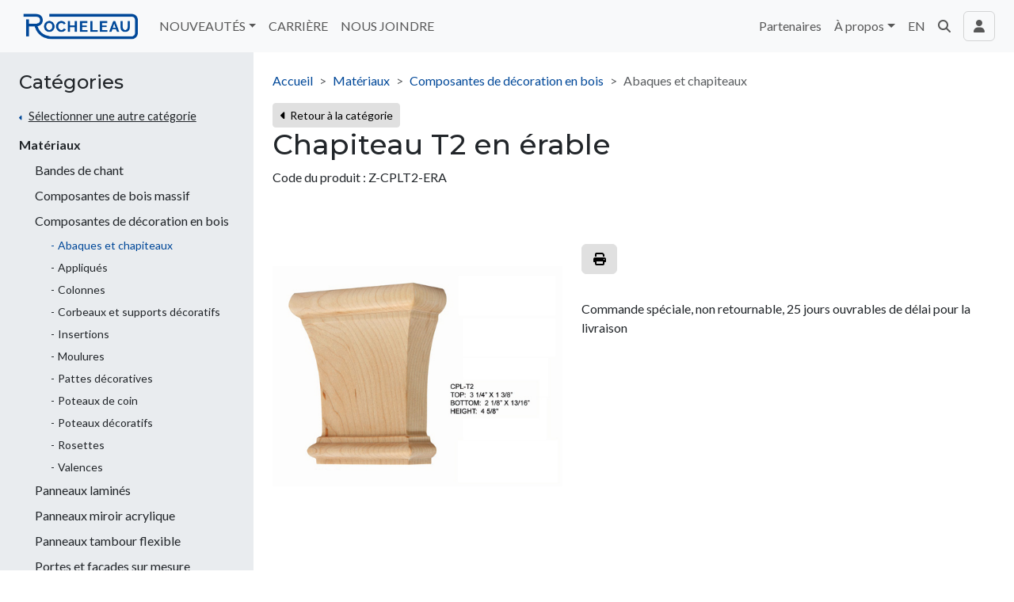

--- FILE ---
content_type: text/html; charset=utf-8
request_url: https://www.rocheleau.ca/fr/Catalog/Details/Z-CPLT2-ERA
body_size: 14427
content:


<!DOCTYPE html>
<html lang="fr-CA">

<head>
    <meta charset="utf-8" />
<meta name="viewport" content="width=device-width, initial-scale=1.0">
<meta http-equiv="X-UA-Compatible" content="IE=Edge" />



        <title>Chapiteau T2 en &#233;rable - Paul Rocheleau Inc.</title>


<link href="https://cdn.jsdelivr.net/gh/orestbida/cookieconsent@3.1.0/dist/cookieconsent.css" rel="stylesheet"/>

<link href="/Content/styles?v=a9C6w51nRDoeD2dXqprz_h8LWJZHIAaDfODNBApuiFE1" rel="stylesheet"/>


<link rel="preconnect" href="https://fonts.googleapis.com">
<link rel="preconnect" href="https://fonts.gstatic.com" crossorigin>
<link href="https://fonts.googleapis.com/css2?family=Lato:ital,wght@0,300;0,400;0,700;1,300;1,400;1,700&family=Montserrat:ital,wght@0,300;0,400;0,500;0,600;0,700;1,300;1,400;1,500;1,600;1,700&display=swap" rel="stylesheet">
<link rel="shortcut icon" type="image/x-icon" href="/favicon.ico" />

    <!-- Google Analytics -->
    <script type="text/plain" data-category="analytics">
        (function(i, s, o, g, r, a, m)
        {
            i['GoogleAnalyticsObject'] = r; i[r] = i[r] || function()
            {
                (i[r].q = i[r].q || []).push(arguments)
            }, i[r].l = 1 * new Date(); a = s.createElement(o),
            m = s.getElementsByTagName(o)[0]; a.async = 1; a.src = g; m.parentNode.insertBefore(a, m)
        })(window, document, 'script', '//www.google-analytics.com/analytics.js', 'ga');

        ga('create', 'UA-68268908-1', 'auto');
        ga('send', 'pageview');

    </script>
    <!-- End Google Analytics -->



    
    
    <link href="/Content/styles/Catalog?v=vCRNyOUIYIQ8zLTo79HGztkxPpgmNHcsNBozqNE0IIs1" rel="stylesheet"/>


    <style type="text/css">
        a:hover .hover-hide {
            display: none;
        }

        .hover-show {
            display: none;
        }

        a:hover .hover-show {
            display: inline;
        }
    </style>

    <meta property="og:image" content="https://www.rocheleau.ca/Public/img/catalog/~/Public/img/catalog/CPL-T2.jpg" />

    <link href="/Content/styles/UserLayout?v=" rel="stylesheet"/>



    <script id="mcjs">!function(c,h,i,m,p){m=c.createElement(h),p=c.getElementsByTagName(h)[0],m.async=1,m.src=i,p.parentNode.insertBefore(m,p)}(document,"script","https://chimpstatic.com/mcjs-connected/js/users/6b09cae3580a98becff8eb258/8839b4d67417bae0d925dad8f.js");</script>
<!--Start of Tawk.to Script-->
<script type="text/javascript">
var Tawk_API=Tawk_API||{}, Tawk_LoadStart=new Date();
(function(){
var s1=document.createElement("script"),s0=document.getElementsByTagName("script")[0];
s1.async=true;
s1.src='https://embed.tawk.to/65c4cf420ff6374032cac2cb/1hm4cj7es';
s1.charset='UTF-8';
s1.setAttribute('crossorigin','*');
s0.parentNode.insertBefore(s1,s0);
})();
</script>
<!--End of Tawk.to Script-->
<!-- Google Tag Manager -->
<script>(function(w,d,s,l,i){w[l]=w[l]||[];w[l].push({'gtm.start':
new Date().getTime(),event:'gtm.js'});var f=d.getElementsByTagName(s)[0],
j=d.createElement(s),dl=l!='dataLayer'?'&l='+l:'';j.async=true;j.src=
'https://www.googletagmanager.com/gtm.js?id='+i+dl;f.parentNode.insertBefore(j,f);
})(window,document,'script','dataLayer','GTM-WP5PLGX');</script>
<!-- End Google Tag Manager -->

    
</head>
<body class="">
    
    <!--[if lt IE 9]>
        <div class="container-fluid text-danger text-center bg-danger">
            <p class="browsehappy">Il semble que vous utilisez une <strong>version obsolète d 'Internet Explorer</strong>. Cela peut causer des problèmes avec certaines fonctionnalités du site. Si possible, nous vous conseillons de <a href="http://browsehappy.com/">mettre à jour votre navigateur</a> pour améliorer votre expérience de navigation.</p>
        </div>
    <![endif]-->







<header id="page_header">
    <nav class="navbar navbar-expand-lg bg-light">
        <div class="container-fluid flex-nowrap">
            <button class="navbar-toggler me-3" type="button" data-bs-toggle="offcanvas" data-bs-target="#navbarOffcanvasFullMenu" aria-controls="navbarOffcanvasFullMenu">
                <span class="navbar-toggler-icon"></span>
            </button>
            <a class="navbar-brand flex-shrink-0 me-auto d-inline-block" href="/fr"><img class="d-block mw-100" alt="Accueil" src="/Content/img/layout/rocheleau-logo.png" style="max-height:40px;" /></a>
            <div class="offcanvas offcanvas-start offcanvas-in-header ms-lg-3" tabindex="-1" id="navbarOffcanvasFullMenu">
                    <div class="offcanvas-header px-4">
        <h5 class="offcanvas-title">
            <img src="/Content/img/layout/rocheleau-logo.png" class="mw-100" style="max-height:40px;" alt="" />
        </h5>
        <button type="button" class="btn-close" data-bs-dismiss="offcanvas" aria-label="Close"></button>
    </div>

                <div class="offcanvas-body p-4 pt-0 p-lg-0">
                                            <hr class="d-lg-none">
                        <ul class="navbar-nav">
                                            <li class="nav-item dropdown " >
                    <a class="nav-link dropdown-toggle" href="#" role="button" data-bs-toggle="dropdown" data-bs-auto-close="outside" aria-expanded="false">NOUVEAUT&#201;S</a>
                    <ul class="dropdown-menu ">
    <li class="" >
        <a class="dropdown-item" href="/fr/Page/Hettich"  target=_self>Hettich par Rocheleau</a>
    </li>
    <li class="" >
        <a class="dropdown-item" href="/fr/Page/LOOP"  target=_self>LOOP</a>
    </li>
    <li class="" >
        <a class="dropdown-item" href="/fr/Page/PoubelleKombi2"  target=_self>Poubelle Kombi 2.0</a>
    </li>
    <li class="" >
        <a class="dropdown-item" href="/fr/Page/garderobe"  target=_self>Am&#233;nagement de garde-robe BV2.0</a>
    </li>
    <li class="" >
        <a class="dropdown-item" href="/fr/Page/DiviseurSignature"  target=_self>Diviseur Signature</a>
    </li>
    <li class="" >
        <a class="dropdown-item" href="/fr/Page/EclairageDEL"  target=_self>&#201;clairage au DEL</a>
    </li>

                    </ul>
                </li>
    <li class="nav-item " >
        <a class="nav-link" href="/fr/Page/VraimentVrai"  target=_self>CARRI&#200;RE</a>
    </li>
    <li class="nav-item " >
        <a class="nav-link" href="/fr/Page/Contact"  target=_self>NOUS JOINDRE</a>
    </li>

                        </ul>
                                            <hr class="d-lg-none">
                        <ul class="navbar-nav ms-lg-auto">
                                <li class="nav-item " >
        <a class="nav-link" href="/fr/Page/partenaires"  target=_self>Partenaires</a>
    </li>
                <li class="nav-item dropdown " >
                    <a class="nav-link dropdown-toggle" href="#" role="button" data-bs-toggle="dropdown" data-bs-auto-close="outside" aria-expanded="false">&#192; propos</a>
                    <ul class="dropdown-menu dropdown-menu-end">
    <li class="" >
        <a class="dropdown-item" href="/fr/Page/entreprise"  target=_self>Qui sommes-nous?</a>
    </li>
    <li class="" >
        <a class="dropdown-item" href="/fr/Page/mission"  target=_self>Mission, vision et valeurs</a>
    </li>
    <li class="" >
        <a class="dropdown-item" href="/fr/Page/Termes et conditions de ventes"  target=_self>Termes et conditions de ventes</a>
    </li>
    <li class="" >
        <a class="dropdown-item" href="/fr/Page/Garantie et responsabilit&#233;"  target=_self>Garantie et Responsabilit&#233;</a>
    </li>

                    </ul>
                </li>
    <li class="nav-item " >
        <a class="nav-link" href="/fr/Base/ChangeLanguage"  target=_self>EN</a>
    </li>

                        </ul>
                </div>
            </div>
            <ul class="navbar-nav flex-row align-items-center menu-icons ms-2 ms-lg-0">
                    <li class="nav-item dropdown">
                        <a class="nav-link dropdown-toggle search" href="#" role="button" data-bs-toggle="dropdown" data-bs-auto-close="outside" aria-expanded="false">
                            <i class="fas fa-search"></i>
                        </a>
                        <div class="dropdown-menu py-0 search">
							<div class="p-3">
								<div class="searchbox">
<form action="/fr/Catalog/Search" method="get">        <div class="input-group mw-100">
<select class="form-select" id="cat" name="cat"><option value="">Tout le site</option>
<option value="V$fn79u¿k©">Mat&#233;riaux</option>
<option value="V$fn79u½¤5">Produits du quotidien</option>
<option value="V$fn79u´u¼">Quincaillerie d&#233;corative</option>
<option value="V$fn79u¯5£">Quincaillerie fonctionnelle</option>
</select>            <input type="text" class="searchbox-input form-control" name="q" placeholder="Je recherche..." />
            <button class="btn btn-secondary">
                <i class="fas fa-search"></i>
                <span class="visually-hidden">Rechercher</span>
            </button>
        </div>
</form></div>
							</div>
                        </div>
                    </li>
                                <li class="nav-item">
                    <button class="navbar-toggler d-lg-inline-block ms-2" type="button" data-bs-toggle="offcanvas" data-bs-target="#navbarOffcanvasRightMenu" aria-controls="navbarOffcanvasRightMenu">
                        <span class="fas fa-user"></span>
                    </button>
                </li>
            </ul>
        </div>
    </nav>
</header>

<nav class="navbar bg-light p-0">
    <div class="container-fluid">
        <div class="offcanvas offcanvas-end offcanvas-in-header" tabindex="-1" id="navbarOffcanvasRightMenu">
            <div class="offcanvas-header px-4">
                <h5 class="offcanvas-title" style="color:var(--bs-navbar-color);">
                    <span class="fas fa-user me-3"></span>Connexion
                </h5>
                <button type="button" class="btn-close" data-bs-dismiss="offcanvas" aria-label="Close"></button>
            </div>
            <div class="offcanvas-body p-4 pt-0">
                <hr>
<form action="/fr/Account/Login?ReturnUrl=%2Ffr%2FCatalog%2FDetails%2FZ-CPLT2-ERA" class="header-login-form mt-3" method="post"><input name="__RequestVerificationToken" type="hidden" value="LcoUBqmkrw3T1V1nMYjC6mzwWEN2ORBcC3FL0MoH9B1SfakUaVO5WcWBKHDt37O2O-b5hA67vuL500natM5cMG3ckARJYAGua7T-XTNurQY1" />        <div class="mb-3">
            <label class="form-label" for="LoginEmail">
                Courriel
            </label>
            <input id="LoginEmail" type="text" name="Email" class="form-control" />
        </div>
        <div class="mb-3">
            <label class="form-label" for="LoginPassword">Mot de passe</label>
            <input id="LoginPassword" type="password" name="Password" class="form-control" />
            <i toggle="#LoginPassword" class="fas fa-eye field-icon toggle-password"></i>
        </div>
        <div class="mb-3">
            <a href="/fr/Account/ForgotPassword">Mot de passe oubli&#233; ?</a>
        </div>
        <div class="mb-3">
            <div class="form-check">
                <input name="RememberMe" type="checkbox" value="true" class="form-check-input" id="LoginPopupRememberMe">
                <input name="RememberMe" type="hidden" value="false">
                <label class="form-check-label" for="LoginPopupRememberMe">
                    M&#233;moriser mes identifiants
                </label>
            </div>
        </div>
        <button id="submitMenuLogin" class="btn btn-primary w-100" >
            Connexion
        </button>
</form>
            </div>
        </div>
    </div>
</nav>











    <div id="FullBody">


        <div class="container-fluid">
            





<div class="catalog-grid">
    <div>




<div class="accordion mb-3">
    <div class="accordion-item">
        <h2 class="accordion-header">
            <button class="accordion-button collapsed" type="button" data-bs-toggle="collapse" data-bs-target="#collapseCategories" aria-expanded="false" aria-controls="collapseCategories">
                Cat&#233;gories
            </button>
        </h2>
        <div id="collapseCategories" class="accordion-collapse collapse">
            <div class="accordion-body">
                <nav class="catalog-nav-multi">
                        <div class="pushmenu-holder clearfix pushed">
                            <div class="pushmenu-column">
                                <ul class="first-level">
                                        <li class="">
                                                <a href="#collapse-271769514" data-bs-toggle="collapse"><span>Mat&#233;riaux</span></a>
                                        </li>
                                        <li class="">
                                                <a href="#collapse--1235114911" data-bs-toggle="collapse"><span>Produits du quotidien</span></a>
                                        </li>
                                        <li class="">
                                                <a href="#collapse--458698291" data-bs-toggle="collapse"><span>Quincaillerie d&#233;corative</span></a>
                                        </li>
                                        <li class="">
                                                <a href="#collapse--701074881" data-bs-toggle="collapse"><span>Quincaillerie fonctionnelle</span></a>
                                        </li>
                                </ul>
                            </div>



                            <div class="pushmenu-column">
                                <div class="second-levels">
                                        <ul data-pushmenu="in" class="collapse show" id="collapse-271769514">
                                            <li class="backLink">
                                                <a href="#collapse-271769514" data-bs-toggle="collapse" data-pushmenu="out">S&#233;lectionner une autre cat&#233;gorie</a>
                                            </li>

                                            <li class="title">
                                                <a>Mat&#233;riaux</a>
                                            </li>

                                            <li>
                                                <ul>
                                                            <li class="">
                <a href="/fr/Catalog?attid=V%24fn7a%21i%5Ex" class=""><span>Bandes de chant</span></a>
        </li>
        <li class="">
                <a href="/fr/Catalog?attid=V%24fn7a%21n%24i" class=""><span>Composantes de bois massif</span></a>
        </li>
        <li class="">
                <a href="#collapse2" class="" data-bs-toggle="collapse"><span>Composantes de d&#233;coration en bois</span></a>
                <ul class="collapse show" id="collapse2">
                            <li class="">
                <a href="/fr/Catalog?attid=V%40n%7D7e3%C2%B1%5E%7D" class="active"><span>Abaques et chapiteaux</span></a>
        </li>
        <li class="">
                <a href="/fr/Catalog?attid=V%40n%7D7e3%C2%B4c%C2%A8" class=""><span>Appliqu&#233;s</span></a>
        </li>
        <li class="">
                <a href="/fr/Catalog?attid=V%40n%7D7e3%C2%B5v%40" class=""><span>Colonnes</span></a>
        </li>
        <li class="">
                <a href="/fr/Catalog?attid=V%40n%7D7e3%C2%B8-%24" class=""><span>Corbeaux et supports d&#233;coratifs</span></a>
        </li>
        <li class="">
                <a href="/fr/Catalog?attid=V%40n%7D7e3%C2%BC%C2%A8%E2%80%A1" class=""><span>Insertions</span></a>
        </li>
        <li class="">
                <a href="/fr/Catalog?attid=V%40n%7D7e3%C2%BD%C2%BC%C2%BF" class=""><span>Moulures</span></a>
        </li>
        <li class="">
                <a href="/fr/Catalog?attid=V%40n%7D7e3%C2%BE9%C2%B8" class=""><span>Pattes d&#233;coratives</span></a>
        </li>
        <li class="">
                <a href="/fr/Catalog?attid=V%40n%7D7e3%C2%BFn4" class=""><span>Poteaux de coin</span></a>
        </li>
        <li class="">
                <a href="/fr/Catalog?attid=V%40n%7D7e3%C3%97wv" class=""><span>Poteaux d&#233;coratifs</span></a>
        </li>
        <li class="">
                <a href="/fr/Catalog?attid=V%40n%7D7e30%C2%A1%7B" class=""><span>Rosettes</span></a>
        </li>
        <li class="">
                <a href="/fr/Catalog?attid=V%40n%7D7e314%C2%A4" class=""><span>Valences</span></a>
        </li>

                </ul>
        </li>
        <li class="">
                <a href="/fr/Catalog?attid=V3%C2%A3%C2%B0e%21%C2%A9%60%E2%80%A6x" class=""><span>Panneaux lamin&#233;s</span></a>
        </li>
        <li class="">
                <a href="/fr/Catalog?attid=V%24fn7a%21f%7Bj" class=""><span>Panneaux miroir acrylique</span></a>
        </li>
        <li class="">
                <a href="/fr/Catalog?attid=V%24fn7a%21r%C2%BC%C3%B7" class=""><span>Panneaux tambour flexible</span></a>
        </li>
        <li class="">
                <a href="/fr/Catalog?attid=V%24fn7a%21ue%C2%AB" class=""><span>Portes et fa&#231;ades sur mesure</span></a>
        </li>
        <li class="">
                <a href="/fr/Catalog?attid=Vzz7a6%C2%B49%7B%C3%B7" class=""><span>Stratifi&#233;s</span></a>
        </li>
        <li class="">
                <a href="#collapse3" class="collapsed" data-bs-toggle="collapse"><span>Supports de pr&#233;sentation</span></a>
                <ul class="collapse " id="collapse3">
                            <li class="">
                <a href="/fr/Catalog?attid=V%C3%B7r%7Ddw%E2%80%A1%C2%A1%C2%A6y" class=""><span>Bandes de chant</span></a>
        </li>
        <li class="">
                <a href="/fr/Catalog?attid=V%40n%7D7e3m8%C2%BE" class=""><span>Composantes de bois massif</span></a>
        </li>
        <li class="">
                <a href="/fr/Catalog?attid=V%40n%7D7e3q%C3%972" class=""><span>Panneaux tambour flexible</span></a>
        </li>
        <li class="">
                <a href="/fr/Catalog?attid=V%40n%7D7e3t%C2%B4f" class=""><span>Portes et fa&#231;ades sur mesure</span></a>
        </li>
        <li class="">
                <a href="/fr/Catalog?attid=Vzz7a6%C2%B4e-5" class=""><span>Stratifi&#233;s</span></a>
        </li>
        <li class="">
                <a href="/fr/Catalog?attid=V%40n%7D7e3j%C2%AEq" class=""><span>Surfaces HPL Carbon</span></a>
        </li>
        <li class="">
                <a href="/fr/Catalog?attid=V%40n%7D7e3w%C2%B0d" class=""><span>Surfaces solides Meganite</span></a>
        </li>

                </ul>
        </li>
        <li class="">
                <a href="/fr/Catalog?attid=V%24fn7a%21cs%E2%82%AC" class=""><span>Surfaces solides Meganite</span></a>
        </li>

                                                </ul>
                                            </li>

                                        </ul>
                                        <ul data-pushmenu="in" class="collapse " id="collapse--1235114911">
                                            <li class="backLink">
                                                <a href="#collapse--1235114911" data-bs-toggle="collapse" data-pushmenu="out">S&#233;lectionner une autre cat&#233;gorie</a>
                                            </li>

                                            <li class="title">
                                                <a>Produits du quotidien</a>
                                            </li>

                                            <li>
                                                <ul>
                                                            <li class="">
                <a href="#collapse5" class="collapsed" data-bs-toggle="collapse"><span>Assemblages et fixations</span></a>
                <ul class="collapse " id="collapse5">
                            <li class="">
                <a href="/fr/Catalog?attid=Vwm%C2%A6fb%2Fp%C2%A1n" class=""><span>Autres assemblages</span></a>
        </li>
        <li class="">
                <a href="/fr/Catalog?attid=V%2F9%7D7c%E2%80%A0%C2%A1%7D5" class=""><span>Caches-vis</span></a>
        </li>
        <li class="">
                <a href="/fr/Catalog?attid=Vqoygs466%C2%AB" class=""><span>&#201;crous et inserts</span></a>
        </li>
        <li class="">
                <a href="/fr/Catalog?attid=V%2F9%7D7c%E2%80%A0%C2%A2%C2%A2g" class=""><span>&#201;querres</span></a>
        </li>
        <li class="">
                <a href="/fr/Catalog?attid=V%C2%A1%E2%80%B077z-%C2%A8%C2%AB%C2%A4" class=""><span>Ferrures d’assemblage</span></a>
        </li>
        <li class="">
                <a href="/fr/Catalog?attid=V%2F9%7D7c%E2%80%A0%C2%A3%C2%B4s" class=""><span>Goujons</span></a>
        </li>
        <li class="">
                <a href="/fr/Catalog?attid=V%2F9%7D7c%E2%80%A0%C2%A5%40%C2%BF" class=""><span>Lamelles d&#39;assemblage</span></a>
        </li>
        <li class="">
                <a href="/fr/Catalog?attid=V%2F9%7D7c%E2%80%A0%C2%AF%C2%A4e" class=""><span>Vis &#224; bois</span></a>
        </li>
        <li class="">
                <a href="/fr/Catalog?attid=V%2F9%7D7c%E2%80%A0%C2%B0dt" class=""><span>Vis Euro</span></a>
        </li>
        <li class="">
                <a href="/fr/Catalog?attid=V%2F9%7D7c%E2%80%A0-%C2%BE%C2%B4" class=""><span>Vis m&#233;caniques</span></a>
        </li>

                </ul>
        </li>
        <li class="">
                <a href="#collapse6" class="collapsed" data-bs-toggle="collapse"><span>Colles / Scellants / R&#233;paration</span></a>
                <ul class="collapse " id="collapse6">
                            <li class="">
                <a href="/fr/Catalog?attid=V%2F9%7D7c%E2%80%A2%C3%B7f%2F" class=""><span>Colles structurales</span></a>
        </li>
        <li class="">
                <a href="/fr/Catalog?attid=V%2F9%7D7c%E2%80%A21%C2%BF%40" class=""><span>Colles substrat de comptoir</span></a>
        </li>
        <li class="">
                <a href="/fr/Catalog?attid=V%2F9%7D7c%E2%80%A23%C2%A5b" class=""><span>Colles surface solide</span></a>
        </li>
        <li class="">
                <a href="/fr/Catalog?attid=V%2F9%7D7c%E2%80%A24%C3%B7%C2%B6" class=""><span>Colles thermofusibles</span></a>
        </li>
        <li class="">
                <a href="/fr/Catalog?attid=V%2F9%7D7c%E2%80%A25n4" class=""><span>Produits de r&#233;paration</span></a>
        </li>

                </ul>
        </li>
        <li class="">
                <a href="/fr/Catalog?attid=V%2F9%7D7c%E2%80%A2d%7Dc" class=""><span>Emballages</span></a>
        </li>
        <li class="">
                <a href="/fr/Catalog?attid=V%C2%A1%2F3t%C2%B6m0r%E2%84%A2" class=""><span>Gabarits</span></a>
        </li>
        <li class="">
                <a href="/fr/Catalog?attid=V%2F9%7D7c-%6063" class=""><span>Lubrifiants nettoyants</span></a>
        </li>
        <li class="">
                <a href="/fr/Catalog?attid=V%2F9%7D7c%E2%80%A2ns%C2%A3" class=""><span>Machines de percage</span></a>
        </li>
        <li class="">
                <a href="/fr/Catalog?attid=V%2F9%7D7c%E2%80%A2g%C2%A2r" class=""><span>Outillage</span></a>
        </li>
        <li class="">
                <a href="/fr/Catalog?attid=V%2F9%7D7c%E2%80%A2m%C2%B1p" class=""><span>Outils d&#39;aide au montage de tiroir</span></a>
        </li>
        <li class="">
                <a href="#collapse7" class="collapsed" data-bs-toggle="collapse"><span>Quincaillerie de meuble</span></a>
                <ul class="collapse " id="collapse7">
                            <li class="">
                <a href="/fr/Catalog?attid=V%2F9%7D7c%E2%80%A06vi" class=""><span>Amortisseurs de porte</span></a>
        </li>
        <li class="">
                <a href="/fr/Catalog?attid=V%2F9%7D7c%E2%80%A05%C2%A5%C2%B5" class=""><span>Assemblages panneaux muraux</span></a>
        </li>
        <li class="">
                <a href="/fr/Catalog?attid=V%2F9%7D7c%E2%80%A2%C2%B5%E2%80%B0i" class=""><span>Dispositifs d&#39;ouverture par pression</span></a>
        </li>
        <li class="">
                <a href="/fr/Catalog?attid=V%2F9%7D7c%E2%80%A01%7D%C2%A3" class=""><span>Ferrures de suspension</span></a>
        </li>
        <li class="">
                <a href="/fr/Catalog?attid=V%2F9%7D7c%E2%80%A08dk" class=""><span>Grilles de ventilation</span></a>
        </li>
        <li class="">
                <a href="/fr/Catalog?attid=V%2F9%7D7c%E2%80%A0cc%C2%BE" class=""><span>Niveleurs de caisson</span></a>
        </li>
        <li class="">
                <a href="/fr/Catalog?attid=V%2F9%7D7c%E2%80%A0%C2%B4%E2%80%A0%C2%BE" class=""><span>Redresseurs de porte</span></a>
        </li>
        <li class="">
                <a href="/fr/Catalog?attid=V%2F9%7D7c%E2%80%A2%C2%A7%E2%80%A1%E2%82%AC" class=""><span>Sous-pattes / Niveleurs</span></a>
        </li>
        <li class="">
                <a href="/fr/Catalog?attid=V%2F9%7D7c%E2%80%A0g%C2%A8g" class=""><span>Supports de tablette</span></a>
        </li>

                </ul>
        </li>

                                                </ul>
                                            </li>

                                        </ul>
                                        <ul data-pushmenu="in" class="collapse " id="collapse--458698291">
                                            <li class="backLink">
                                                <a href="#collapse--458698291" data-bs-toggle="collapse" data-pushmenu="out">S&#233;lectionner une autre cat&#233;gorie</a>
                                            </li>

                                            <li class="title">
                                                <a>Quincaillerie d&#233;corative</a>
                                            </li>

                                            <li>
                                                <ul>
                                                            <li class="">
                <a href="#collapse9" class="collapsed" data-bs-toggle="collapse"><span>Accessoires muraux</span></a>
                <ul class="collapse " id="collapse9">
                            <li class="">
                <a href="/fr/Catalog?attid=V%2Fy%407c%C2%ABneo" class=""><span>Concept modulaire</span></a>
        </li>
        <li class="">
                <a href="/fr/Catalog?attid=V%2Fy%407c%C2%ABpi%C2%A7" class=""><span>Supports multifonction</span></a>
        </li>
        <li class="">
                <a href="/fr/Catalog?attid=V%C2%B0%21%E2%80%A6q%C2%B5%C2%A7hf%40" class=""><span>Syst&#232;me de tablettes ouvertes</span></a>
        </li>

                </ul>
        </li>
        <li class="">
                <a href="/fr/Catalog?attid=V%24fn79wae%E2%80%B0" class=""><span>Boutons et poign&#233;es</span></a>
        </li>
        <li class="">
                <a href="/fr/Catalog?attid=V%C2%BE%C2%A4s9ncg%21%C2%A7" class=""><span>But&#233;e de porte</span></a>
        </li>
        <li class="">
                <a href="/fr/Catalog?attid=V%24fn79wgn%E2%80%A6" class=""><span>Crochets / pat&#232;res</span></a>
        </li>
        <li class="">
                <a href="/fr/Catalog?attid=V%24fn79wi4g" class=""><span>Pieds de meuble d&#233;coratifs</span></a>
        </li>
        <li class="">
                <a href="/fr/Catalog?attid=V%24fn79wd%C2%B8%C3%97" class=""><span>Profils de prise en main</span></a>
        </li>
        <li class="">
                <a href="/fr/Catalog?attid=V%24fn79wka%C2%B4" class=""><span>Supports de pr&#233;sentation</span></a>
        </li>

                                                </ul>
                                            </li>

                                        </ul>
                                        <ul data-pushmenu="in" class="collapse " id="collapse--701074881">
                                            <li class="backLink">
                                                <a href="#collapse--701074881" data-bs-toggle="collapse" data-pushmenu="out">S&#233;lectionner une autre cat&#233;gorie</a>
                                            </li>

                                            <li class="title">
                                                <a>Quincaillerie fonctionnelle</a>
                                            </li>

                                            <li>
                                                <ul>
                                                            <li class="">
                <a href="#collapse11" class="collapsed" data-bs-toggle="collapse"><span>Am&#233;nagements de bureau</span></a>
                <ul class="collapse " id="collapse11">
                            <li class="">
                <a href="/fr/Catalog?attid=V%24fn7a%21%C2%B6%C2%A2v" class=""><span>Dossiers suspendus</span></a>
        </li>
        <li class="">
                <a href="/fr/Catalog?attid=V%24fn7a%21%C2%B8sg" class=""><span>Gestion des c&#226;bles</span></a>
        </li>
        <li class="">
                <a href="/fr/Catalog?attid=V%24fn7a%21%C2%BD%E2%80%A6%C2%A7" class=""><span>Supports de tablettes amovibles</span></a>
        </li>
        <li class="">
                <a href="/fr/Catalog?attid=V%24fn7a%21%C2%BE%C2%A2%2F" class=""><span>Syst&#232;mes rotatifs</span></a>
        </li>

                </ul>
        </li>
        <li class="">
                <a href="#collapse12" class="collapsed" data-bs-toggle="collapse"><span>Am&#233;nagements de cuisine</span></a>
                <ul class="collapse " id="collapse12">
                            <li class="">
                <a href="/fr/Catalog?attid=V%24fn79xri%24" class=""><span>Bacs &#224; &#233;ponge</span></a>
        </li>
        <li class="">
                <a href="/fr/Catalog?attid=V%24fn79xp%E2%80%B0r" class=""><span>Colonnes coulissantes</span></a>
        </li>
        <li class="">
                <a href="/fr/Catalog?attid=V%24fn79xk%C2%A7%7B" class=""><span>Ensembles coulissants</span></a>
        </li>
        <li class="">
                <a href="/fr/Catalog?attid=V%24fn79xq%C2%BF%C2%B8" class=""><span>&#201;quipements int&#233;rieurs de caissons</span></a>
        </li>
        <li class="">
                <a href="/fr/Catalog?attid=V%24fn79xh%E2%80%B0c" class=""><span>Gestion des r&#233;sidus</span></a>
        </li>
        <li class="">
                <a href="/fr/Catalog?attid=V%24fn79xt%40i" class=""><span>Rangements du haut</span></a>
        </li>
        <li class="">
                <a href="/fr/Catalog?attid=V%24fn79xm%C2%AB%C2%AB" class=""><span>Syst&#232;mes de diviseurs &#224; ustensiles</span></a>
        </li>
        <li class="">
                <a href="/fr/Catalog?attid=V%24fn79xipd" class=""><span>Syst&#232;mes de rangement en coin</span></a>
        </li>
        <li class="">
                <a href="/fr/Catalog?attid=V%24fn79xno%C3%B7" class=""><span>Tapis &#233;tanches et antid&#233;rapants</span></a>
        </li>
        <li class="">
                <a href="/fr/Catalog?attid=V%2Fy%407c%C2%AC%E2%84%A2%E2%80%B0%C2%B0" class=""><span>Trappes &#224; d&#233;chets</span></a>
        </li>

                </ul>
        </li>
        <li class="">
                <a href="#collapse13" class="collapsed" data-bs-toggle="collapse"><span>Am&#233;nagements de garde-robe</span></a>
                <ul class="collapse " id="collapse13">
                            <li class="">
                <a href="/fr/Catalog?attid=Vz%E2%80%A2fo.7%C2%BE%E2%80%A1%C2%B5" class=""><span>Rangements coulissants</span></a>
        </li>
        <li class="">
                <a href="/fr/Catalog?attid=V%2Fy%407c%C2%AC%C2%B0%C2%AFx" class=""><span>Structures aluminium modulaires</span></a>
        </li>
        <li class="">
                <a href="/fr/Catalog?attid=V%2Fy%407c%C2%AC%C2%AEhh" class=""><span>Tringles et supports</span></a>
        </li>

                </ul>
        </li>
        <li class="">
                <a href="#collapse14" class="collapsed" data-bs-toggle="collapse"><span>Am&#233;nagements de salle de bain - buanderie</span></a>
                <ul class="collapse " id="collapse14">
                            <li class="">
                <a href="/fr/Catalog?attid=V%24fn7a%21%E2%80%A0%C2%ABs" class=""><span>Bagues multifonction</span></a>
        </li>
        <li class="">
                <a href="/fr/Catalog?attid=V%24fn7a%21%E2%80%A18p" class=""><span>Caches-siphons</span></a>
        </li>
        <li class="">
                <a href="/fr/Catalog?attid=V%24fn7a%21%E2%80%B0g-" class=""><span>Planches &#224; repasser</span></a>
        </li>
        <li class="">
                <a href="/fr/Catalog?attid=V%24fn7a%21%E2%80%A2s%C3%B7" class=""><span>Syst&#232;mes de paniers &#224; linge</span></a>
        </li>

                </ul>
        </li>
        <li class="">
                <a href="/fr/Catalog?attid=V%24fn7a%21%C2%AFtl" class=""><span>&#201;clairages</span></a>
        </li>
        <li class="">
                <a href="#collapse15" class="collapsed" data-bs-toggle="collapse"><span>M&#233;canismes de portes</span></a>
                <ul class="collapse " id="collapse15">
                            <li class="">
                <a href="/fr/Catalog?attid=V%24fn79zlbr" class=""><span>Portes abattantes parall&#232;les</span></a>
        </li>
        <li class="">
                <a href="/fr/Catalog?attid=V%24fn79zn%C2%A9c" class=""><span>Portes abattantes pivotantes</span></a>
        </li>
        <li class="">
                <a href="/fr/Catalog?attid=V%24fn79zc%C2%A4%E2%82%AC" class=""><span>Portes horizontales</span></a>
        </li>
        <li class="">
                <a href="/fr/Catalog?attid=V%24fn79zg%E2%80%B0%21" class=""><span>Portes pliantes relevables</span></a>
        </li>
        <li class="">
                <a href="/fr/Catalog?attid=V%24fn79zdgd" class=""><span>Portes relevables escamotables</span></a>
        </li>
        <li class="">
                <a href="/fr/Catalog?attid=V%24fn79zf%219" class=""><span>Portes relevables parall&#232;les</span></a>
        </li>
        <li class="">
                <a href="/fr/Catalog?attid=V%24fn79zh%C2%A9%C2%AC" class=""><span>Portes relevables pivotantes</span></a>
        </li>

                </ul>
        </li>
        <li class="">
                <a href="/fr/Catalog?attid=V%24fn7a%21%C2%ABlm" class=""><span>Serrures d&#39;ameublement</span></a>
        </li>
        <li class="">
                <a href="/fr/Catalog?attid=V%24fn7a%216%C2%AC%7D" class=""><span>Supports de pr&#233;sentation</span></a>
        </li>
        <li class="">
                <a href="#collapse16" class="collapsed" data-bs-toggle="collapse"><span>Syst&#232;mes coulissants de meubles</span></a>
                <ul class="collapse " id="collapse16">
                            <li class="">
                <a href="/fr/Catalog?attid=V%24fn79zwb%5E" class=""><span>Ouverture lat&#233;rale</span></a>
        </li>
        <li class="">
                <a href="/fr/Catalog?attid=V0g%C2%BDg%C2%BE%C2%BC%C2%BDc%E2%82%AC" class=""><span>Portes coulissantes</span></a>
        </li>
        <li class="">
                <a href="/fr/Catalog?attid=V%24fn79zy%C2%A3%40" class=""><span>Portes escamotables</span></a>
        </li>
        <li class="">
                <a href="/fr/Catalog?attid=V%24fn79zzl%C2%B8" class=""><span>Portes pliantes</span></a>
        </li>

                </ul>
        </li>
        <li class="">
                <a href="#collapse17" class="collapsed" data-bs-toggle="collapse"><span>Syst&#232;mes de charni&#232;res et pentures</span></a>
                <ul class="collapse " id="collapse17">
                            <li class="">
                <a href="/fr/Catalog?attid=V%24fn79yy%5Et" class=""><span>Charni&#232;res encastr&#233;es LAMP</span></a>
        </li>
        <li class="">
                <a href="/fr/Catalog?attid=V%24fn79yz%C2%A5p" class=""><span>Charni&#232;res GRASS Tiomos</span></a>
        </li>
        <li class="">
                <a href="/fr/Catalog?attid=V%C2%BF9oq%C2%BFxf%C2%A1%C2%BC" class=""><span>Charni&#232;res HETTICH Sensys / Intermat</span></a>
        </li>
        <li class="">
                <a href="/fr/Catalog?attid=V%C2%A1%2F3t%C2%B6%C2%BF0%E2%80%A2%C2%A9" class=""><span>Charni&#232;res HETTICH Veosys</span></a>
        </li>
        <li class="">
                <a href="/fr/Catalog?attid=V%24fn79yw%C2%BCe" class=""><span>Charni&#232;res piano</span></a>
        </li>
        <li class="">
                <a href="/fr/Catalog?attid=V%24fn79z%212%C2%A2" class=""><span>Charni&#232;res pour abattants</span></a>
        </li>
        <li class="">
                <a href="/fr/Catalog?attid=V%24fn79z%24uk" class=""><span>Charni&#232;res pour caissons &#224; cadres</span></a>
        </li>
        <li class="">
                <a href="/fr/Catalog?attid=V%24fn79z%2F%C2%A7%C2%AE" class=""><span>Charni&#232;res pour portes en verre</span></a>
        </li>
        <li class="">
                <a href="/fr/Catalog?attid=V%24fn79z%400%E2%82%AC" class=""><span>Charni&#232;res ROCHELEAU s&#233;rie 832</span></a>
        </li>
        <li class="">
                <a href="/fr/Catalog?attid=V%24fn79z%5Eob" class=""><span>Charni&#232;res SALICE Air</span></a>
        </li>
        <li class="">
                <a href="/fr/Catalog?attid=V%24fn79z%7B%E2%82%AC%2F" class=""><span>Charni&#232;res SALICE Silentia +</span></a>
        </li>
        <li class="">
                <a href="/fr/Catalog?attid=V%24fn79z%7Dfo" class=""><span>Charni&#232;res SUGATSUNE Lamp</span></a>
        </li>

                </ul>
        </li>
        <li class="">
                <a href="#collapse18" class="collapsed" data-bs-toggle="collapse"><span>Syst&#232;mes de coulisses</span></a>
                <ul class="collapse " id="collapse18">
                            <li class="">
                <a href="/fr/Catalog?attid=V%24fn79ygl%C2%AE" class=""><span>Accessoires de coulisses</span></a>
        </li>
        <li class="">
                <a href="/fr/Catalog?attid=V%24fn79yit7" class=""><span>Coulisses invisibles sous tiroir</span></a>
        </li>
        <li class="">
                <a href="/fr/Catalog?attid=V%24fn79yk%C3%97%C2%A1" class=""><span>Coulisses lat&#233;rales &#224; billes</span></a>
        </li>

                </ul>
        </li>
        <li class="">
                <a href="#collapse19" class="collapsed" data-bs-toggle="collapse"><span>Syst&#232;mes de tiroirs</span></a>
                <ul class="collapse " id="collapse19">
                            <li class="">
                <a href="/fr/Catalog?attid=V%24fn79y%C2%AF%E2%80%A1a" class=""><span>GRASS Nova Pro</span></a>
        </li>
        <li class="">
                <a href="/fr/Catalog?attid=V%24fn79y%C2%B099" class=""><span>GRASS Vionaro</span></a>
        </li>
        <li class="">
                <a href="/fr/Catalog?attid=V%C2%BF9oq%C2%BFx%C2%B60%C2%BE" class=""><span>HETTICH AvanTech YOU</span></a>
        </li>
        <li class="">
                <a href="/fr/Catalog?attid=V%C2%BF9oq%C2%BFx%C2%BE%60i" class=""><span>HETTICH InnoTech Atira</span></a>
        </li>
        <li class="">
                <a href="/fr/Catalog?attid=V%24fn79y%C3%97%E2%80%A6%C2%A2" class=""><span>ROCHELEAU Linea</span></a>
        </li>
        <li class="">
                <a href="/fr/Catalog?attid=V%24fn79y%C2%A916" class=""><span>ROCHELEAU R13 EVO</span></a>
        </li>
        <li class="">
                <a href="/fr/Catalog?attid=V%24fn79y%C2%B4%E2%80%B08" class=""><span>Tiroirs mont&#233;s sur mesure</span></a>
        </li>

                </ul>
        </li>
        <li class="">
                <a href="/fr/Catalog?attid=V%C2%A9n%21c%C2%A7%C2%BFi%C2%B5o" class=""><span>Syst&#232;mes escamotables de lits</span></a>
        </li>

                                                </ul>
                                            </li>

                                        </ul>
                                </div>
                            </div>
                        </div>
                </nav>
            </div>
        </div>
    </div>
</div>    </div>

    <div>
        

    <nav class="mb-3">
        <ol class="breadcrumb">
            <li class="breadcrumb-item"><a href="/fr">Accueil</a></li>
                    <li class="breadcrumb-item"><a href="/fr/Catalog?attid=V%24fn79u%C2%BFk%C2%A9">Mat&#233;riaux</a></li>
                    <li class="breadcrumb-item"><a href="/fr/Catalog?attid=V%24fn7a%21kb%C2%BE">Composantes de d&#233;coration en bois</a></li>
                    <li class="breadcrumb-item active">Abaques et chapiteaux</li>
        </ol>
    </nav>
            </div>
    <div>
        




<div class="catalog-details">
<form action="/fr/Carts/AddItem" id="additem-form" method="post"><input name="__RequestVerificationToken" type="hidden" value="RCy0tVw6Xrk_D1sI1CesA3cddDRp2pAu6_H__b9Lzk2aBHm-2Rj30DM22IRSkoxnVI8ePF3fCFBr1Mmo-URBHb3-5sSQ4lRsRns8-nqlsU81" />        <input type="hidden" name="returnUrl" value="/fr/Catalog/Details/Z-CPLT2-ERA" />
        <div class="navigation-bar">
            



            <a href="/fr/Catalog?attid=V%40n%7D7e3%C2%B1%5E%7D" class="btn btn-sm btn-secondary">
                <span class="fas fa-caret-left"></span>
                Retour &#224; la cat&#233;gorie
            </a>
        </div>
        <h1 id="startDetails">Chapiteau T2 en &#233;rable</h1>
        <div id="productCode">
            <label class="form-label">Code du produit :</label> Z-CPLT2-ERA
        </div>

        <div class="row image-row">

            <div class="col-md-5 image-column">
                    <div class="image-column catalog-imagegallery">
            <div class="tab-content">
                    <div class="tab-pane image-square show active" id="33ed3587-475b-4afe-b6cf-54211faa9313" role="tabpanel">
                        <div class="image">
                            <img onerror="this.onerror=null; this.src='/Public/img/catalog/not-found.png';" src="/Public/img/catalog/CPL-T2.jpg" alt="Chapiteau T2 en &#233;rable" class="img-fluid" />
                        </div>
                    </div>
            </div>

    </div>

            </div>

            <div class="col-md-7">
                <div class="grid-toolbox">
                    <div>


                        <div class="mb-3">
                            <input id="InItemsId" name="InItemsId" type="hidden" value="Z-CPLT2-ERA" />
                        </div>

                            <div class="d-flex gap-4">
                                        <button type="button" class="btn btn-secondary" onclick="PrintWindow()" data-bs-toggle="tooltip" data-bs-title="Imprimer">
            <span class="fas fa-print"></span>
        </button>

                            </div>
                    </div>
                    <div>

                    </div>
                    <div>
                            <div class="description">
                                <p>Commande spéciale, non retournable, 25 jours ouvrables de délai pour la livraison</p>
                            </div>
                    </div>
                </div>
            </div>
        </div>
        <div class="details-web-additionalinfos mt-3">

        </div>

</form>

</div>
<div id="AlertWindowFullScreen" style="display:none">

</div>


    </div>
</div>


        </div>
    </div>




<footer>
    <section class="info">
        <div class="container-xxl">
            <div class="row" id="footer-accordion">
                                    <div class="col-lg-3">

                        <h2 id="sitemapAcc" class="collapsed" data-bs-toggle="collapse" data-bs-target="#footer-collapse-2">Plan du site</h2>

                        <div class="collapse" id="footer-collapse-2" data-bs-parent="#footer-accordion">
                            <nav class="sitenav collapse-content">
									<a href="/fr/" class=""  target=_self >Accueil</a>
									<a href="/fr/Page/entreprise" class=""  target=_self >&#192; propos</a>
									<a href="/fr/Page/partenaires" class=""  target=_self >Partenaires</a>
									<a href="/fr/Catalog/Index/Categories-de-produit" class=""  target=_self >Produits</a>
									<a href="/fr/Catalog/Index/Nouveautes" class=""  target=_self >Nouveaut&#233;s</a>
									<a href="/fr/News" class=""  target=_self >Nouvelles</a>
									<a href="/fr/Page/Contact" class=""  target=_self >Nous joindre</a>
									<a href="/fr/Base/ChangeLanguage" class=""  target=_self >English</a>
									<a href="#" class="cc-show-modal"  target=_self >Fichiers t&#233;moins</a>
                            </nav>
                        </div>
                    </div>
                                    <div class="col-lg-3">

                        <h2 id="contactAcc" class="collapsed" data-bs-toggle="collapse" data-bs-target="#footer-collapse-3">Contactez-nous</h2>

                        <div class="collapse" id="footer-collapse-3" data-bs-parent="#footer-accordion">
                            <div class="collapse-content">

                                <div>
                                    <a class="fw-bold" href="tel:+"></a>
                                </div>

                                <div>
                                    <a href="mailto:info@rocheleau.ca">info@rocheleau.ca</a>
                                </div>

                                    <hr />
                                <div>
                                    <address class="mb-0">
                                        Paul Rocheleau Inc.<br />
                                        760, boul. Pierre-Roux Est<br />
                                        Victoriaville G6T 1S6
                                    </address>
                                </div>
                            </div>
                        </div>
                    </div>
                                    <div class="col-lg-3">
                                                    <h2 id="socialsAcc" class="collapsed " data-bs-toggle="collapse" data-bs-target="#footer-collapse-5">Suivez-nous sur</h2>
                            <div class="collapse" id="footer-collapse-5" data-bs-parent="#footer-accordion">
                                <div class="collapse-content">
                                    <ul class="list-inline">
                                            <li class="list-inline-item">
                                                <a href="https://www.instagram.com/rocheleau_inc/" class="social-link-instagram" data-bs-toggle="tooltip" data-bs-placement="top" title="Instagram"  target="_blank">
                                                    <i class="fab fa-2x fa-square-instagram"></i>
                                                </a>
                                            </li>
                                            <li class="list-inline-item">
                                                <a href="https://www.facebook.com/Rocheleauinc/" class="social-link-facebook" data-bs-toggle="tooltip" data-bs-placement="top" title="Facebook"  target="_blank">
                                                    <i class="fab fa-2x fa-facebook-square"></i>
                                                </a>
                                            </li>
                                            <li class="list-inline-item">
                                                <a href="https://www.linkedin.com/company/paul-rocheleau-inc?trk=top_nav_home" class="social-link-linkedin" data-bs-toggle="tooltip" data-bs-placement="top" title="LinkedIn"  target="_blank">
                                                    <i class="fab fa-2x fa-linkedin"></i>
                                                </a>
                                            </li>
                                            <li class="list-inline-item">
                                                <a href="https://www.youtube.com/channel/UC9VHAZUAyXGpx-B8VlM7OPw" class="social-link-youtube" data-bs-toggle="tooltip" data-bs-placement="top" title="YouTube"  target="_blank">
                                                    <i class="fab fa-2x fa-youtube-square"></i>
                                                </a>
                                            </li>
                                            <li class="list-inline-item">
                                                <a href="https://www.pinterest.com/rocheleauinc/" class="social-link-pinterest" data-bs-toggle="tooltip" data-bs-placement="top" title="Pinterest"  target="_blank">
                                                    <i class="fab fa-2x fa-pinterest-square"></i>
                                                </a>
                                            </li>
                                    </ul>
                                </div>
                            </div>
                    </div>
            </div>
        </div>
    </section>
    <section class="legal py-3 py-md-2">
        <div class="container-xxl d-flex flex-column flex-md-row justify-content-between gap-2">
            <div>
                Copyright 2026 - Paul Rocheleau Inc.
            </div>
            <div>
                <a href="https://fidelioerp.com/fr-ca">
                    <img src="/Content/img/layout/Fidelio_logo.png" class="logo-inverse" />
                </a>
            </div>
        </div>
    </section>
</footer>

    <script src="/bundles/jquery?v=Fqtyc9cNDQ1KEQigb8dtwimaIrdHC6Jijn2PFZhWPHs1"></script>

    <script src="/bundles/underscore?v=OeA5xZdN4bU_zgqIdJNvYBIeo1N0TwKxhKQkOaUVO7I1"></script>

    <script src="/bundles/popper?v=wGVAhDD-fr4pYGWlHDQVclEqtqK-4YtfU9U4KVvARjg1"></script>

    <script src="/bundles/bootstrap?v=CdfbRJfmr-dR9w4HoinoMndwcOCv_jz0jcO25gMPxDU1"></script>

    <script src="/bundles/stringformat?v=Fz1Oc_-DMhx4ZNOfllAPcoedAEeZTaQ9yiDVwhtAls41"></script>

    <script src="/bundles/typeahead?v=R5rlLaHOvhg2fKDJ2Yhz4bsEBsGqXgk3BS_ZAX1SQrk1"></script>

    <script src="/bundles/searchbox?v=ymAYt0jwbGDgx642JU8y9prrWnFurATIkPbzCKpYzZk1"></script>


    <script type="text/javascript">
        var SITE_CULTURE = "fr-CA";
		var SITE_ROOT = "/";
		var LIEN_FORMULAIRE_AMELIORATION = "https://commsoft.ca";
		sffjs.setCulture(SITE_CULTURE);

		function supportsES9()
		{
			try
			{
				return Function('return typeof Promise.prototype.finally === "function"')() &&
					Function('return typeof Object.assign({}, {a:1}) === "object"')();
			}
			catch(e)
			{
				return false;
			}
		}

		if(!supportsES9() && sessionStorage.getItem("isBrowserTooOldCookieConsent") !== "true")
		{
			let alertMessage = document.createElement("div");
			alertMessage.style = "padding: 5px; border: 2px solid black;"
			alertMessage.innerText = "Votre navigateur web est trop ancien pour gérer correctement les fonctionnalités de ce site. Par conséquent, certaines fonctionnalités, y compris la gestion du consentement aux cookies, seront désactivées pour votre session. Veuillez mettre à jour votre navigateur pour une expérience optimale.";
			document.getElementById("FullBody").prepend(alertMessage);
			sessionStorage.setItem("isBrowserTooOldCookieConsent", "true");
		}

        SearchboxInit(
        {
            remoteUrl: "/fr/Catalog/QuickSearch",
            suggestionUrlTemplate: _.template("/fr/Catalog/Details/<%= id %>")
        });

        const usesGoogleAnalytics = true;
        function recaptchaCallbackMenuLogin()
        {
            $('#submitMenuLogin').removeAttr('disabled');
		}

		$(document).ready(function() 
		{
			const myDropdown = document.getElementById('user-cart-ajax-parent');
			if(myDropdown)
			{
				myDropdown.addEventListener('show.bs.dropdown', event =>
				{
					fetch('/fr/Catalog/_UserCarts')
						.then(response => response.text())
						.then(html =>
						{
							document.getElementById('user-cart-ajax').innerHTML = html;
						})
						.catch(error => console.error('_UserCarts: ', error));
				});
			}
		});
    </script>

        <script>
			$(document).ready(function()
			{
				var AntiForgeryToken = '<input name="__RequestVerificationToken" type="hidden" value="M9H0G389nxYhOvqLv5UlSqZwalPB_J8T5qgA80N598YVDmxXDBGKJlAUONbxxuh7DUMtC9xiayaalVQPPcGK4OnvCYR7wzle31fLk53miYU1" />';
				$('.header-login-form').children('input[name="__RequestVerificationToken"]').replaceWith(AntiForgeryToken);
			});
        </script>


    <script src="/bundles/scripts?v=22_kwCjt7x6gddXzLNd-Q91jg-rQNtAp0DrlPQH3bYM1"></script>

        <script>
            const ccPagePolitique = "Termes et conditions de ventes";
            const ccPageTermes = "Termes et conditions de ventes";
        </script>
<script src="/bundles/cookieconsent?v=Qt0lP591H4H3iSO4RAwiMWyGS06P5VzNq0aow1AcwnQ1"></script>
    <script src='https://www.google.com/recaptcha/api.js?hl=fr-CA'></script>
    
    <script src="/Scripts/ListFilters.js"></script>

    
    <script src="/Scripts/maximizevideos.js"></script>

    <script src="/Scripts/addtofavorites.js"></script>


    <script type="text/javascript">
        (function(window, $, undefined)
        {
            $(document).on("change", "[data-refreshprice]", _.debounce(function(e)
            {
                $.ajax(
                {
                    type: "POST",
                    url: "/fr/Catalog/_DetailsPriceArea",
                    data:
                    {
                        id: $("[name='InItemsId']").val(),
                        umId: $("[name='InItemsUmId']:enabled").val(),
                        qte: $("[name='qte']").val()
                    },
                    success: function(priceInfoView)
                    {
                        $(".data-refreshprice-target:visible").replaceWith(priceInfoView);
                    }
                });
            }, 200));

            $(document).on("change", "[data-refreshprice]", _.debounce(function(e)
            {
                $.ajax(
                {
                    type: "POST",
                    url: "/fr/Catalog/_DetailsDiscountArea",
                    data:
                    {
                        id: $("[name='InItemsId']").val(),
                        umId: $("[name='InItemsUmId']:enabled").val(),
                        qte: $("[name='qte']").val()
                    },
                    success: function(discountView)
                    {
                        $(".data-refreshdiscounts-target:visible").replaceWith(discountView);
                    }
                });
            }, 200));

            $(document).on("change", "[data-refreshsuggesteditems]", _.debounce(function(e)
            {
                $.ajax(
                {
                    type: "POST",
                    url: "/fr/Catalog/_SuggestedItems",
                    data:
                    {
                        id: $("[name='InItemsId']").val(),
                        umId: $("[name='InItemsUmId']:enabled").val(),
                        qte: $("[name='qte']").val()
                    },
                    success: function(suggestedItemsView)
                    {
                        $(".suggested-items:visible").replaceWith(suggestedItemsView);
                    }
                });
            }, 200));

            $(document).ready(function()
            {
                $("input.qte").on("focus", function(e)
                {
                    $(this).select();
                });

                $(".favorite-link").addToFavorites("Ajouter aux favoris", "Retirer des favoris");
            });

        })(window, jQuery);

         function PrintWindow()
        {
            var obj = { id: 'Z-CPLT2-ERA'};
            var myJSON = JSON.stringify(obj);
                    $.ajax({
                        url: '/fr/Catalog/OpenPrintWindow',
                        data: myJSON,
                        type: "POST",
                        contentType: "application/json",
                        dataType: "json",
                        success: function (result) {
                            $("#AlertWindowFullScreen").html(result);
                            $("#AlertWindowFullScreen").show();
                        }
                    });
        }
    </script>




    
</body>
</html>


--- FILE ---
content_type: application/javascript; charset=utf-8
request_url: https://www.rocheleau.ca/bundles/searchbox?v=ymAYt0jwbGDgx642JU8y9prrWnFurATIkPbzCKpYzZk1
body_size: 679
content:
(function(n,t){function u(n){var u=new Bloodhound({datumTokenizer:Bloodhound.tokenizers.obj.nonword("id"),queryTokenizer:Bloodhound.tokenizers.nonword,identify:function(n){return n.id},remote:{url:n.remoteUrl+"?q=%QUERY&cat=%CAT",prepare:function(n,i){return i.url=i.url.replace("%QUERY",n),i.url=i.url.replace("%CAT",t(r).val()),i}}});u.initialize();t(i).typeahead({highlight:!0},{name:"search",source:u,limit:100,displayKey:"id",templates:{suggestion:_.template("<div><div class='code'><%= id %><\/div><div class='desc small'><%= description %><\/div><\/div>")}});n.suggestionUrlTemplate&&typeof n.suggestionUrlTemplate=="function"&&t(i).bind("typeahead:select",function(t,i){location.href=n.suggestionUrlTemplate(i)});t(document).on("change",r,function(){var n=t(i),r=n.typeahead("val");n.typeahead("val","");n.typeahead("val",r);n.typeahead("open")})}var i=".searchbox-input[name=q]",r="#cat";n.SearchboxInit=u})(window,jQuery);